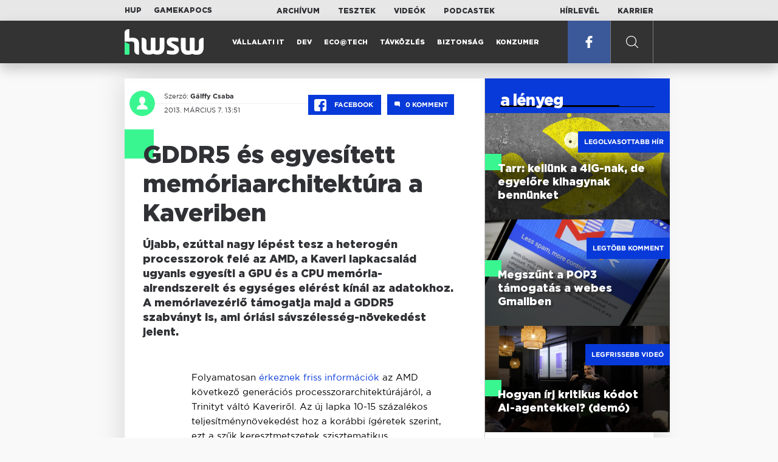

--- FILE ---
content_type: text/html; charset=UTF-8
request_url: https://www.hwsw.hu/hirek/49926/amd-kaveri-cpu-gpu-ddr3-gddr5-processzor.html
body_size: 7677
content:
<!DOCTYPE html>
<html lang="hu">

<head>

    <!-- Google Analytics -->
    <script>
        window.ga=window.ga||function(){(ga.q=ga.q||[]).push(arguments)}; ga.l=+new Date;
        ga('create', 'UA-116091-5', 'auto');
        ga('send', 'pageview');

		//window.ga = function(send, event, Videos, play, Fall) { alert(event); console.log(send, event, Videos, play, Fall) }
    </script>
    <script async src='//www.google-analytics.com/analytics.js'></script>
    <!-- End Google Analytics -->

    <meta charset="UTF-8">
    <title> GDDR5 és egyesített memóriaarchitektúra a Kaveriben - HWSW </title>
    <meta name="description" content="Újabb, ezúttal nagy lépést tesz a heterogén processzorok felé az AMD, a Kaveri lapkacsalád ugyanis egyesíti a GPU és a CPU memória-alrendszereit és egységes elérést kínál az adatokhoz. A memóriavezérlő támogatja majd a GDDR5 szabványt is, ami óriási sávszélesség-növekedést jelent." />
    <meta name="keywords" content="amd,kaveri,cpu,gpu,ddr3,gddr5,processzor">
    <link rel="apple-touch-icon" sizes="180x180" href="/apple-touch-icon.png">
    <link rel="icon" type="image/png" sizes="32x32" href="/favicon-32x32.png">
    <link rel="icon" type="image/png" sizes="16x16" href="/favicon-16x16.png">
    <link rel="manifest" href="/manifest.json">
    <link rel="mask-icon" href="/safari-pinned-tab.svg" color="#5bbad5">
    <meta name="theme-color" content="#2cd5bc">
    <meta name="viewport" content="width=device-width, initial-scale=1">
    
    <meta property="og:title" content="GDDR5 és egyesített memóriaarchitektúra a Kaveriben">
    <meta property="og:image" content="https://www.hwsw.hu/img/share-img.png">
    <meta property="og:url" content="https://www.hwsw.hu/hirek/49926/amd-kaveri-cpu-gpu-ddr3-gddr5-processzor.html">
    <meta property="og:description" content="Újabb, ezúttal nagy lépést tesz a heterogén processzorok felé az AMD, a Kaveri lapkacsalád ugyanis egyesíti a GPU és a CPU memória-alrendszereit és egységes elérést kínál az adatokhoz. A memóriavezérlő támogatja majd a GDDR5 szabványt is, ami óriási sávszélesség-növekedést jelent.">
    <meta property="og:site_name" content="HWSW">
    <meta property="og:type" content="article" />
    <meta name="csrf-token" content="Xya7ubellkyLhbqVgh0BPLXoxZNrANnNUQIoY0ll" />
    <link async rel="stylesheet" href="https://www.hwsw.hu/css/public.css?d=6_22_19_11">
        <link rel="alternate" type="text/xml" href="https://www.hwsw.hu/feed">

    
        


</head>

<body class="hirek-page">
    <header>
    <section class="top-bar">
    <div class="wrapper">
        <div class="attachments">
            <p>Mellékleteink:</p>
            <a target="_blank"  href="https://hup.hu">HUP</a>
            <a target="_blank"  href="https://www.gamekapocs.hu">Gamekapocs</a>
        </div>
        <div class="links">
            <ul>
                <li><a href="https://www.hwsw.hu/archivum">Archívum</a></li>
                <li><a href="https://www.hwsw.hu/tesztek">Tesztek</a></li>
                <li><a href="https://www.hwsw.hu/videos">Videók</a></li>
                <li><a href="https://www.hwsw.hu/podcasts">Podcastek</a></li>
            </ul>
        </div>
        <div class="links">
            <ul>
                <li><a href="https://www.hwsw.hu/newsletter">Hírlevél</a></li>
                <li><a href="https://www.hwsw.hu/karrier">Karrier</a></li>
            </ul>
        </div>
    </div>
</section>
    <nav id="desktop">
    <div class="wrapper">
        <div class="logo">
            <img src="https://www.hwsw.hu/img/icons/logo.svg" class="svg">
            <a title="HWSW Informatikai Hírmagazin" href="https://www.hwsw.hu"></a>
        </div>
        <ul class="main-menu">
            <li class="
    ">
            <a href="https://www.hwsw.hu/rovat/vallalati-it">Vállalati IT</a>
    </li>            <li class="
    ">
            <a href="https://www.hwsw.hu/rovat/dev">Dev</a>
    </li>            <li class="
    ">
            <a href="https://www.hwsw.hu/rovat/ecotech">Eco@Tech</a>
    </li>            <li class="
    ">
            <a href="https://www.hwsw.hu/rovat/tavkozles">Távközlés</a>
    </li>            <li class="
    ">
            <a href="https://www.hwsw.hu/rovat/biztonsag">Biztonság</a>
    </li>            <li class="
    ">
            <a href="https://www.hwsw.hu/rovat/konzumer">Konzumer</a>
    </li>        </ul>
        <div class="more-link">

                        <a target="_blank" class="facebook" href="https://www.facebook.com/hwswhu">
                <img src="https://www.hwsw.hu/img/icons/facebook.svg" class="svg">
            </a>

        </div>
        <div class="search-form">
            <form method="get" action="https://www.hwsw.hu/keres">
                <label id="character-counter" class="isShort">Még <span></span> karakter.</label>
                <input type="text" name="q" placeholder="Keresés...">
            </form>
        </div>
        <div class="search svg search-image"></div>

        <!-- <a class="search" href="#">
            <img src="https://www.hwsw.hu/img/icons/search-icon.svg" class="svg">
            <img src="https://www.hwsw.hu/img/icons/hamburger-close.png" class="svg">
        </a> -->
    </div>
    <div class="search-form-overlay"></div>
</nav>
    <nav id="mobile">
    <div class="wrapper">
        <div class="logo">
            <img src="https://www.hwsw.hu/img/icons/logo.svg" class="svg">
            <a title="HWSW Informatikai Hírmagazin" href="https://www.hwsw.hu"></a>
        </div>
        <span class="mobile-menu-trigger"></span>
    </div>
    <div class="mobile-dropdown-wrapper">
            <div class="search-field">
                 <form method="get" action="https://www.hwsw.hu/keres">
                    <input type="text" name="q" placeholder="Keresés...">
                    <input type="submit" value="">
                </form>
            </div>
            <ul class="mobile-main-menu">
                <li class="
    ">
            <a href="https://www.hwsw.hu/tesztek?slug=tests">Tesztek</a>
    </li>                <li class="
    ">
            <a href="https://www.hwsw.hu/videos?slug=videos">Videók</a>
    </li>                <li class="
    ">
            <a href="https://www.hwsw.hu/rovat/archive">Archívum</a>
    </li>                <li class="
    ">
            <a href="https://www.hwsw.hu/newsletter?slug=newsletter">Hírlevél</a>
    </li>                <li class="
    ">
            <a href="https://www.hwsw.hu/karrier?slug=career">Karrier</a>
    </li>
                            </ul>
            <div class="attachment-menu-title">
                Mellékleteink
            </div>
            <ul class="mobile-main-menu">
                <li><a href="https://hup.hu">HUP</a></li>
                <li><a href="https://www.gamekapocs.hu">Gamekapocs</a></li>
            </ul>


            
        </div>
</nav></header>

    
<main class=" white">
    <div class="main-wrap main-wrap-article">
        <div class="row">
            <article class="article-detail" id="article-perma" data-id="49926">

    <div class="header">
        <div class="header-inner">
            <div class="author">
                <div class="profile-pic-wrapper">
                    																					<a href="mailto:galffy.csaba@hwsw.hu">
									<div class="lazy profile-pic"
										data-src=""></div>
								</a>
													                                    </div>
                <div class="author-name">
                    <p>
                                                                        Szerző:
                                                <a href="mailto:galffy.csaba@hwsw.hu">Gálffy Csaba</a>                                                                                            </p>
                    <p class="date">
                                                2013. március  7. 13:51
                                            </p>
                </div>
            </div>

            <div class="article-info">

                <a href="https://www.facebook.com/dialog/feed?app_id=356500288162890&display=page&link=https://www.hwsw.hu/hirek/49926/amd-kaveri-cpu-gpu-ddr3-gddr5-processzor.html&redirect_uri=https://www.hwsw.hu/hirek/49926/amd-kaveri-cpu-gpu-ddr3-gddr5-processzor.html" 
                    data-layout="button_count"
                    class="facebook-share share-article-button"
                    onclick="ga('send', 'event', 'Cikkek', 'Facebook', 'GDDR5 és egyesített memóriaarchitektúra a Kaveriben', null, {nonInteraction: true});">
                    <span class="facebook-icon">
                        <img src="https://www.hwsw.hu/img/icons/facebook.svg" class="svg">
                    </span>
                    Facebook
                </a>
                                <a class="comments js-scroll-to-section-button" href="#comment_button">
                    <span class="disqus-comment-count" data-disqus-identifier="49926">0</span>
                </a>
                            </div>
        </div>
    </div>

    <div class="js-article-content">
        <h1 class="article-title"><span>GDDR5 és egyesített memóriaarchitektúra a Kaveriben</span></h1>
        <h2 class="lead">Újabb, ezúttal nagy lépést tesz a heterogén processzorok felé az AMD, a Kaveri lapkacsalád ugyanis egyesíti a GPU és a CPU memória-alrendszereit és egységes elérést kínál az adatokhoz. A memóriavezérlő támogatja majd a GDDR5 szabványt is, ami óriási sávszélesség-növekedést jelent.</h2>

                <div class="article-content-inner details ">
            <p>Folyamatosan <a href="http://www.brightsideofnews.com/news/2013/3/6/analysis-amd-kaveri-apu-and-steamroller-core-architectural-enhancements-unveiled.aspx" target="_blank">érkeznek friss információk</a> az AMD következő generációs processzorarchitektúrájáról, a Trinityt váltó Kaveriről. Az új lapka 10-15 százalékos teljesítménynövekedést hoz a korábbi ígéretek szerint, ezt a szűk keresztmetszetek szisztematikus felszámolásával és az új memória-alrendszer bevezetésével éri el a gyártó.</p>
<p><strong>Táguló szűk keresztmetszetek</strong></p>
<p>Az AMD mára meglehetősen jól ismeri a Bulldozer architektúra előnyeit és hátrányait. Az <a href="https://www.hwsw.hu/hirek/49234/amd-vishera-piledriver-fx-processzor.html" target="_blank">első javításban</a>, a Piledriver magokkal a gyártó még elsősorban az időhiány miatt kimaradt funkciókat pótolta (hard-edge órajelek) és csak a már korábban betervezett javításokat eszközölte. Ezzel szemben a Steamroller tervezésénél már a Bulldozer összes tanulságra a gyártó rendelkezésére állt, így pontosan láthatóvá vált, hogy hol érdemes a designt módosítani.</p>
<p>Az AMD által nyilvánosságra hozott változások két oldalról célozzák a gyorsulást, egyrészt hatékonyabbá válik a magokat adatokkal és utasításokkal ellátó front-end, másrészt maguk a magok is nagyobb teljesítményt kapnak, köszönhetően a szűk keresztmetszetek kibővítésének.A változások sora hosszú, számos puffer mérete nőtt meg (azonos késleltetés mellett), megjelent az XSAVEOPT utasítás támogatása és sokat gyorsult a SYSCALL/SYSRET végrehajtása.</p>
<p>Fontos változás, hogy immár a CPU-modulok mindkét integer magja saját dekódoló logikát kapott, vagyis ezután ebben nem kell osztozniuk. Ez maximális terhelésen érezhető gyorsulást hozhat, ahogy a végrehajtó egységek nem várnak erre a lépcsőre. A lebegőpontos egységet alaposan átdolgozta az AMD, a négyfokozatú futószalag háromfokozatúvá vált, ami az órajelenként végrehajtott utasításokat dobja majd meg.</p>
<p>A fejlesztők a Steamroller új eszköztárának örülhetnek, a gyártó hardveresen integrált néhány teljesítményfigyelő elemet, amellyel az alkalmazás futása a lapka szintjén figyelhető meg. Ezek nem növelik a nyers számítási teljesítményét, de használatukkal gyorsabb és hatékonyabb lehet a programkód optimalizálása, végeredményben tehát az alkalmazás teljesítménye emelkedik.</p>
<p><strong>Koherens memóriakezelés</strong></p>
<p>A Kaveri nagy ígérete, hogy végre felszámolja a CPU és a GPU teljes különválasztását és egyetlen közös memóriarendszerre fűzi fel ezeket, egyenrangú felekként. Ennél is nagyobb lépés, hogy a két részegység egységes címteret használ, egységes pointerekkel, ami látványos sebességnövekedést hozhat sok esetben. Az elválasztott, particionált memória esetében ugyanis az adatokat folyamatosan másolgatni kell a két terület között, ami sok számítási feladatnál el is tüntetni a GPU-n történő feldolgozás előnyeit.</p>
<p>A kiszivárgott információk szerint a Kaveri négycsatornás (4 x 32 bit) memóriavezérlőt alkalmaz, rendszermemóriaként pedig GDDR5 chipeket is képes használni a normál DDR3 mellett, ez utóbbiakat 2 x 64 bites konfigurációban. A GDDR5 nagy előnye, hogy jóval magasabb effektív órajelet képes elérni, ami alacsonyabb késleltetést és jóval magasabb átviteli sebességeket jelent. Ez egyrészt az adatra éhező CPU számára jelentene nagy lökést, de a sokszor szintén memóriakorlátos grafikus teljesítmény is nagyot ugorhat az új szabványú memóriák használatával. A kiszivárgó specifikációk szerint az új lapka támogatja majd a 3200 illetve 3400 MHz (effektív) órajelű GDDR5 és 2400 illetve 2500 MHz (effektív) órajelű DDR3-at, ami a Trinity DDR3-2133-as sebességéhez képest is jelentős növekedést jelent.</p>
<p style="text-align: center;"><img src="https://www.hwsw.hu/kepek/hirek/2013/03/AMD_hsa_evolution.jpg" alt="" width="600" height="450" /></p>
<table class="ad-block-mobile-table"><tbody><tr><td>
        <div class="ab-block">
            <h3 class="target-title">2026: ez a választás az IT munkaerőpiacot is megbolygatja</h3>
            Évindító adásunk tradicionálisan az IT munkaerőpiaccal kapcsolatos 2026-os prognózisainkat foglalja keretbe.
            <a href="https://www.hwsw.hu/podcast/70009/kraftie-it-informatikai-karrier-2026-munkaeropiac-joslatok-trendek-valasztas.html" title="2026: ez a választás az IT munkaerőpiacot is megbolygatja" target="_blank"></a>
        </div>
    </td></tr></tbody></table>

    <p class="ab-block">
        <span class="target-title">2026: ez a választás az IT munkaerőpiacot is megbolygatja</span>
        Évindító adásunk tradicionálisan az IT munkaerőpiaccal kapcsolatos 2026-os prognózisainkat foglalja keretbe.
        <a href="https://www.hwsw.hu/podcast/70009/kraftie-it-informatikai-karrier-2026-munkaeropiac-joslatok-trendek-valasztas.html" title="2026: ez a választás az IT munkaerőpiacot is megbolygatja" target="_blank"></a>
    </p>
<p>A GDDR5 használata érdekes kérdést vet fel, a jelenleg elérhető megmagasabb kapacitású lapkák 4 gigabitesek (512 megabájt), két lapkával számolva a négy csatornára ez 4 gigabájt rendszer+grafikus memóriát jelent, ami nem számít ma már túl soknak. Az alacsony kapacitású lapkák már korábban is okoztak problémát, iparági források szerint az <a href="https://www.hwsw.hu/hirek/48446/nvidia-kepler-gk110-gk104-k10-k20-tesla-gpgpu.html" target="_blank">NVIDIA K20</a> az eredetileg tervezett 12 gigabájt helyett azért kapott csak 6 gigabájtot, mert fizikailag képtelenség volt elhelyezni a lapkákat.</p>
<p>A Kaveri érdekes új funkciója, hogy képes PCI Express endpoint módra, vagyis elképzelhető, hogy a lapka külön bővítőkártyaként is képes lesz funkcionálni. A másik lehetőség, hogy a funkció a SeaMicro Freedom Fabric nevű interconnect-rendszere miatt vált szükségessé, a processzorokat hálózatba szervező protokoll ugyanis PCI Express-alapú, ebbe így elméletben a Kaveri is beilleszthető lehet.</p>
        </div>
    </div>

    <footer>
                        
        <div class="footer-meta">
            <div class="button-group">


                <a href="https://www.facebook.com/dialog/feed?app_id=356500288162890&display=page&link=https://www.hwsw.hu/hirek/49926/amd-kaveri-cpu-gpu-ddr3-gddr5-processzor.html&redirect_uri=https://www.hwsw.hu/hirek/49926/amd-kaveri-cpu-gpu-ddr3-gddr5-processzor.html" 
                    data-layout="button_count"
                    class="facebook-share share-article-button"
                    onclick="ga('send', 'event', 'Cikkek', 'Facebook', 'GDDR5 és egyesített memóriaarchitektúra a Kaveriben', null, {nonInteraction: true});">
                    <span class="facebook-icon">
                        <img src="https://www.hwsw.hu/img/icons/facebook.svg" class="svg">
                    </span>
                    Facebook
                </a>


                <a target="_blank" href="https://www.hwsw.hu/hiba-jelentes/49926" class="catch-error-button" rel="nofollow">
                    <span class="error-icon">
                        <img src="https://www.hwsw.hu/img/icons/error_icon.svg" class="svg">
                    </span>
                    Hibát találtam
                </a>
            </div>
            <a class="back-to-top js-back-to-top" href="#top">vissza a tetejére</a>
        </div>
        
                <div id="comment_button" class="comments-button-wrap">
            <button class="js-disqus-button button-ghost">
                <span>Hozzászólások (<span class="disqus-comment-count" data-disqus-identifier="49926">0</span>)</span>
                <img class="icon" src="https://www.hwsw.hu/img/icons/show_comments_icon.svg" alt="">
            </button>
        </div>

        <div id="disqus_thread"></div>
            </footer>

</article>            <aside class="articles">
    <section class="most-popular">
        <div class="section-title">
            <div class="title">
                <span>a lényeg</span>
            </div>
        </div>
        <article class="lazy featured-news-item-1"  data-src="https://www.hwsw.hu/./storage/uploads/460x/01nagyhalkishal.jpg"  >
        <a href="https://www.hwsw.hu/hirek/70041/tarr-kabelteve-internet-szolgaltatas-fuggetlen-teve-telekom-4ig-akvizicio-dimop-hvg-interju.html" title="Tarr: kellünk a 4iG-nak, de egyelőre kihagynak bennünket" class="article-link"
         onclick="ga('send', 'event', 'Cikkek', 'Legolvasottabb', 'Tarr: kellünk a 4iG-nak, de egyelőre kihagynak bennünket', null, '');" >
            <div class="header">
                        <span class="label">Legolvasottabb hír</span>                    </div>
        <div class="content">
                        <h4>
                <span>Tarr: kellünk a 4iG-nak, de egyelőre kihagynak bennünket</span>
            </h4>
        </div>
    </a>

</article>
        <article class="lazy featured-news-item-1"  data-src="https://www.hwsw.hu/./storage/uploads/460x/01gmailify.jpg"  >
        <a href="https://www.hwsw.hu/hirek/70023/gmail-google-pop3-tamogatas-email-level-gmailify.html" title="Megszűnt a POP3 támogatás a webes Gmailben" class="article-link"
         onclick="ga('send', 'event', 'Cikkek', 'Legtöbb komment', 'Megszűnt a POP3 támogatás a webes Gmailben', null, '');" >
            <div class="header">
                        <span class="label">Legtöbb komment</span>                    </div>
        <div class="content">
                        <h4>
                <span>Megszűnt a POP3 támogatás a webes Gmailben</span>
            </h4>
        </div>
    </a>

</article>
                    <article class="lazy featured-news-item-1"  data-src="https://www.hwsw.hu/./storage/uploads/460x/01ai-engineering-demoday-domi.jpg"   data-src="https://i.ytimg.com/vi/R1IxXt1QUto/maxresdefault.jpg" >
        <a href="https://www.hwsw.hu/video/227/ai-agent-coding-kraftie-engineering-demoday.html" title="Hogyan írj kritikus kódot AI-agentekkel? (demó)" class="article-link"
         onclick="ga('send', 'event', 'Cikkek', 'Videó', 'Hogyan írj kritikus kódot AI-agentekkel? (demó)', null, '');" >
            <div class="header">
                        <span class="label">Legfrissebb videó</span>                    </div>
        <div class="content">
                        <h4>
                <span>Hogyan írj kritikus kódot AI-agentekkel? (demó)</span>
            </h4>
        </div>
    </a>

</article>
            </section>
    </aside>
        </div>
    </div>

    <section class="from-homepage">
    <div class="section-title">
        <div class="title"><span>a címlapról</span></div>
    </div>
            <section class="hero-news">

    <div class="col">
        <article class="lazy featured-news-item-2"
 data-src="https://www.hwsw.hu/./storage/uploads/921x/01pete_lau_oneplus.jpg" >
            <a href="https://www.hwsw.hu/hirek/70053/oneplus-ceo-tajvan-munkavallalo-toborzas-kina-elfogatoparancs.html" title="Elfogatóparancsot adott ki Tajvan a OnePlus vezérigazgatójára" id="article_show" class="article-link" onclick="ga('send', 'event', 'Cikkek', 'Cikkajánló 1', 'Elfogatóparancsot adott ki Tajvan a OnePlus vezérigazgatójára', null, '');">
            <div class="overlay"></div>
        <div class="header">
            <div class="header-inner">
                <div class="article-info">
                                        <span class="comments disqus-comment-count"  data-disqus-identifier="70053">2</span>
                                    </div>
            </div>
        </div>
        <div class="content">
            
            <h4>
                <span>Elfogatóparancsot adott ki Tajvan a OnePlus vezérigazgatójára</span>
            </h4>
            <div class="featured-lead">
                <p class="lead">A v&aacute;d illeg&aacute;lis munkaerőtoborz&aacute;s K&iacute;na fel&eacute;.</p>
            </div>
        </div>
    </a>
</article>
    </div>

    <div class="col">
        <article class="lazy featured-news-item-1"
 data-src="https://www.hwsw.hu/kepek/hirek/2026/01/ai-engineering-demoday-domi.jpg"  data-src="https://i.ytimg.com/vi/R1IxXt1QUto/maxresdefault.jpg" >
        <a href="https://www.hwsw.hu/video/227/ai-agent-coding-kraftie-engineering-demoday.html" title="Hogyan írj kritikus kódot AI-agentekkel? (demó)" class="article-link"
         onclick="ga('send', 'event', 'Cikkek', 'Cikkajánló 2', 'Hogyan írj kritikus kódot AI-agentekkel? (demó)', null, '');" >
            <div class="header">
                            <span class="video-link" >VIDEÓ</span>
                    </div>
        <div class="content">
                        <h4>
                <span>Hogyan írj kritikus kódot AI-agentekkel? (demó)</span>
            </h4>
        </div>
    </a>

</article>
        <article class="lazy featured-news-item-1"
 data-src="https://www.hwsw.hu/./storage/uploads/460x/01appleintsiri.jpg" >
        <a href="https://www.hwsw.hu/hirek/70048/google-apple-gemini-partnerseg-siri-egyuttmukodes-bejelentes-appleintelligence.html" title="Többről szólhat a Google és az Apple barátsága" class="article-link"
         onclick="ga('send', 'event', 'Cikkek', 'Cikkajánló 3', 'Többről szólhat a Google és az Apple barátsága', null, '');" >
            <div class="header">
                        <span class="disqus-comment-count"  data-disqus-identifier="70048">0</span>                    </div>
        <div class="content">
                        <h4>
                <span>Többről szólhat a Google és az Apple barátsága</span>
            </h4>
        </div>
    </a>

</article>
    </div>
</section>
    
    <div class="mobile-hidden">
                    <div class="recommend-articles desktop">
            <article class="lazy featured-news-item-1"  data-src="https://www.hwsw.hu/./storage/uploads/460x/01perplexmokuska.jpg"  >
        <a href="https://www.hwsw.hu/hirek/70055/perplexity-pro-elofizetes-korlatozas.html" title="Nem tudnak képet generálni a Perplexity Pro előfizetők" class="article-link"
        >
            <div class="header">
                        <span class="disqus-comment-count"  data-disqus-identifier="70055">0</span>                    </div>
        <div class="content">
                        <h4>
                <span>Nem tudnak képet generálni a Perplexity Pro előfizetők</span>
            </h4>
        </div>
    </a>

</article>
        <article class="lazy featured-news-item-1"  data-src="https://www.hwsw.hu/./storage/uploads/460x/01powerplant.jpg"  >
        <a href="https://www.hwsw.hu/hirek/70052/lengyelorszag-energiaellatas-kibertamadas-december-2025.html" title="Sikertelen volt a lengyel energiaellátást célzó kibertámadás" class="article-link"
        >
            <div class="header">
                        <span class="disqus-comment-count"  data-disqus-identifier="70052">0</span>                    </div>
        <div class="content">
                        <h4>
                <span>Sikertelen volt a lengyel energiaellátást célzó kibertámadás</span>
            </h4>
        </div>
    </a>

</article>
        <article class="lazy featured-news-item-1"  data-src="https://www.hwsw.hu/./storage/uploads/460x/01metaverse_pixel.jpg"  >
        <a href="https://www.hwsw.hu/hirek/70051/meta-metaverzum-metaverse-leepites-divizio-letszamcsokkentes-vr-ar.html" title="Jön az újabb leépítés a metaverzum fejlesztési részlegénél" class="article-link"
        >
            <div class="header">
                        <span class="disqus-comment-count"  data-disqus-identifier="70051">3</span>                    </div>
        <div class="content">
                        <h4>
                <span>Jön az újabb leépítés a metaverzum fejlesztési részlegénél</span>
            </h4>
        </div>
    </a>

</article>
        </div>
<div class="recommend-articles mobile">
            <article class="news-item" id="cikk70055">
                <a href="https://www.hwsw.hu/hirek/70055/perplexity-pro-elofizetes-korlatozas.html" title="Nem tudnak képet generálni a Perplexity Pro előfizetők">
                                    <div class="lazy featured-image" data-src="https://www.hwsw.hu/./storage/uploads/250x175/01perplexmokuska.jpg"></div>
                    </a>
    <div class="news-info">
        <div class="header">
                            <p class="category">ERROR</p>
                                        <span class="disqus-comment-count" data-disqus-identifier="70055">0</span>
                    </div>
        <div class="news-content">
            <h4>
                                                <a href="https://www.hwsw.hu/hirek/70055/perplexity-pro-elofizetes-korlatozas.html">Nem tudnak képet generálni a Perplexity Pro előfizetők</a>
                            
            </h4>
            <!-- Dynamic heading tag close END -->
            <p class="date">2026. január 14. 10:15</p>

                                                <span class="lead">A Perplexity egyesek sz&aacute;m&aacute;ra letiltotta a k&eacute;pgener&aacute;l&aacute;s lehetős&eacute;g&eacute;t r&eacute;gi&oacute;s korl&aacute;toz&aacute;sra hivatkozva, de a jelek szerint az a bizonyos r&eacute;gi&oacute; az eg&eacute;sz vil&aacute;got jelenti.</span>
                                    </div>
    </div>
</article>
        <article class="news-item" id="cikk70052">
                <a href="https://www.hwsw.hu/hirek/70052/lengyelorszag-energiaellatas-kibertamadas-december-2025.html" title="Sikertelen volt a lengyel energiaellátást célzó kibertámadás">
                                    <div class="lazy featured-image" data-src="https://www.hwsw.hu/./storage/uploads/250x175/01powerplant.jpg"></div>
                    </a>
    <div class="news-info">
        <div class="header">
                            <p class="category">ATTACK</p>
                                        <span class="disqus-comment-count" data-disqus-identifier="70052">0</span>
                    </div>
        <div class="news-content">
            <h4>
                                                <a href="https://www.hwsw.hu/hirek/70052/lengyelorszag-energiaellatas-kibertamadas-december-2025.html">Sikertelen volt a lengyel energiaellátást célzó kibertámadás</a>
                            
            </h4>
            <!-- Dynamic heading tag close END -->
            <p class="date">2026. január 13. 14:26</p>

                                                <span class="lead">A t&aacute;mad&oacute;k egy kor&aacute;bbit&oacute;l elt&eacute;rő taktik&aacute;t alkalmaztak az energiaell&aacute;t&aacute;si rendszer ellen.</span>
                                    </div>
    </div>
</article>
        <article class="news-item" id="cikk70051">
                <a href="https://www.hwsw.hu/hirek/70051/meta-metaverzum-metaverse-leepites-divizio-letszamcsokkentes-vr-ar.html" title="Jön az újabb leépítés a metaverzum fejlesztési részlegénél">
                                    <div class="lazy featured-image" data-src="https://www.hwsw.hu/./storage/uploads/250x175/01metaverse_pixel.jpg"></div>
                    </a>
    <div class="news-info">
        <div class="header">
                            <p class="category">meta</p>
                                        <span class="disqus-comment-count" data-disqus-identifier="70051">3</span>
                    </div>
        <div class="news-content">
            <h4>
                                                <a href="https://www.hwsw.hu/hirek/70051/meta-metaverzum-metaverse-leepites-divizio-letszamcsokkentes-vr-ar.html">Jön az újabb leépítés a metaverzum fejlesztési részlegénél</a>
                            
            </h4>
            <!-- Dynamic heading tag close END -->
            <p class="date">2026. január 13. 13:03</p>

                                                <span class="lead">A k&ouml;vetkező le&eacute;p&iacute;t&eacute;si hull&aacute;m a 15 ezer dolgoz&oacute; nagyj&aacute;b&oacute;l 10%-&aacute;t &eacute;rintheti majd.</span>
                                    </div>
    </div>
</article>
        </div>            </div>
</section>
    <section class="site-footer">

    <div class="footer-navigation">
    <ul>
        <li><a href="https://www.hwsw.hu/oldal/impresszum">impresszum</a></li>
        <li><a href="mailto:bole.gyorgy@hwsw.hu?subject=Médiaajánlat">médiaajánlat</a></li>
        <li><a href="https://www.hwsw.hu/oldal/etikai-kodex">etikai kódex</a></li>
        <li><a href="https://www.hwsw.hu/oldal/hozzaszolasi-szabalyzat">hozzászólási szabályzat</a></li>
        <li><a href="https://www.hwsw.hu/oldal/adatvedelem">adatvédelem</a></li>
        <li><a href="https://www.hwsw.hu/oldal/rolunk">about us</a></li>
    </ul>
</div>
</section>
</main>
    </div>
    <script>
        var cookie_settings = {
            url: 'https://www.hwsw.hu/oldal/adatvedelem',
            text: 'A weboldalunkon cookie-kat használunk, hogy a legjobb felhasználói élményt nyújthassuk.',
        }
        var disqus_settings = {
            shortname: 'hwsw',
            publicKey: 'CeBoe6ueixxIMCGIShv9PnGBtFePWZ0DXsjFqgkwe62Cn65GEROteFA2CdRZuUtQ',
        }
    </script>

    <script async src="https://www.hwsw.hu/js/public.js?d=6_22_19_11"></script>
    <script>document.body.className += ' fade-out';</script>

</body>
</html>

    <script>
    var disqus_config = function () {
    shortname = 'hwsw';
    this.page.url = "https://www.hwsw.hu/hirek/49926/amd-kaveri-cpu-gpu-ddr3-gddr5-processzor.html";
    this.page.identifier = "49926";
    this.page.title = "GDDR5 és egyesített memóriaarchitektúra a Kaveriben";
};
</script>

</body>

</html>

--- FILE ---
content_type: text/html; charset=UTF-8
request_url: https://www.hwsw.hu/hirek/49926/amd-kaveri-cpu-gpu-ddr3-gddr5-processzor.html
body_size: 8425
content:
<!DOCTYPE html>
<html lang="hu">

<head>

    <!-- Google Analytics -->
    <script>
        window.ga=window.ga||function(){(ga.q=ga.q||[]).push(arguments)}; ga.l=+new Date;
        ga('create', 'UA-116091-5', 'auto');
        ga('send', 'pageview');

		//window.ga = function(send, event, Videos, play, Fall) { alert(event); console.log(send, event, Videos, play, Fall) }
    </script>
    <script async src='//www.google-analytics.com/analytics.js'></script>
    <!-- End Google Analytics -->

    <meta charset="UTF-8">
    <title> GDDR5 és egyesített memóriaarchitektúra a Kaveriben - HWSW </title>
    <meta name="description" content="Újabb, ezúttal nagy lépést tesz a heterogén processzorok felé az AMD, a Kaveri lapkacsalád ugyanis egyesíti a GPU és a CPU memória-alrendszereit és egységes elérést kínál az adatokhoz. A memóriavezérlő támogatja majd a GDDR5 szabványt is, ami óriási sávszélesség-növekedést jelent." />
    <meta name="keywords" content="amd,kaveri,cpu,gpu,ddr3,gddr5,processzor">
    <link rel="apple-touch-icon" sizes="180x180" href="/apple-touch-icon.png">
    <link rel="icon" type="image/png" sizes="32x32" href="/favicon-32x32.png">
    <link rel="icon" type="image/png" sizes="16x16" href="/favicon-16x16.png">
    <link rel="manifest" href="/manifest.json">
    <link rel="mask-icon" href="/safari-pinned-tab.svg" color="#5bbad5">
    <meta name="theme-color" content="#2cd5bc">
    <meta name="viewport" content="width=device-width, initial-scale=1">
    
    <meta property="og:title" content="GDDR5 és egyesített memóriaarchitektúra a Kaveriben">
    <meta property="og:image" content="https://www.hwsw.hu/img/share-img.png">
    <meta property="og:url" content="https://www.hwsw.hu/hirek/49926/amd-kaveri-cpu-gpu-ddr3-gddr5-processzor.html">
    <meta property="og:description" content="Újabb, ezúttal nagy lépést tesz a heterogén processzorok felé az AMD, a Kaveri lapkacsalád ugyanis egyesíti a GPU és a CPU memória-alrendszereit és egységes elérést kínál az adatokhoz. A memóriavezérlő támogatja majd a GDDR5 szabványt is, ami óriási sávszélesség-növekedést jelent.">
    <meta property="og:site_name" content="HWSW">
    <meta property="og:type" content="article" />
    <meta name="csrf-token" content="Xya7ubellkyLhbqVgh0BPLXoxZNrANnNUQIoY0ll" />
    <link async rel="stylesheet" href="https://www.hwsw.hu/css/public.css?d=6_22_19_11">
        <link rel="alternate" type="text/xml" href="https://www.hwsw.hu/feed">

    
        


</head>

<body class="hirek-page">
    <header>
    <section class="top-bar">
    <div class="wrapper">
        <div class="attachments">
            <p>Mellékleteink:</p>
            <a target="_blank"  href="https://hup.hu">HUP</a>
            <a target="_blank"  href="https://www.gamekapocs.hu">Gamekapocs</a>
        </div>
        <div class="links">
            <ul>
                <li><a href="https://www.hwsw.hu/archivum">Archívum</a></li>
                <li><a href="https://www.hwsw.hu/tesztek">Tesztek</a></li>
                <li><a href="https://www.hwsw.hu/videos">Videók</a></li>
                <li><a href="https://www.hwsw.hu/podcasts">Podcastek</a></li>
            </ul>
        </div>
        <div class="links">
            <ul>
                <li><a href="https://www.hwsw.hu/newsletter">Hírlevél</a></li>
                <li><a href="https://www.hwsw.hu/karrier">Karrier</a></li>
            </ul>
        </div>
    </div>
</section>
    <nav id="desktop">
    <div class="wrapper">
        <div class="logo">
            <img src="https://www.hwsw.hu/img/icons/logo.svg" class="svg">
            <a title="HWSW Informatikai Hírmagazin" href="https://www.hwsw.hu"></a>
        </div>
        <ul class="main-menu">
            <li class="
    ">
            <a href="https://www.hwsw.hu/rovat/vallalati-it">Vállalati IT</a>
    </li>            <li class="
    ">
            <a href="https://www.hwsw.hu/rovat/dev">Dev</a>
    </li>            <li class="
    ">
            <a href="https://www.hwsw.hu/rovat/ecotech">Eco@Tech</a>
    </li>            <li class="
    ">
            <a href="https://www.hwsw.hu/rovat/tavkozles">Távközlés</a>
    </li>            <li class="
    ">
            <a href="https://www.hwsw.hu/rovat/biztonsag">Biztonság</a>
    </li>            <li class="
    ">
            <a href="https://www.hwsw.hu/rovat/konzumer">Konzumer</a>
    </li>        </ul>
        <div class="more-link">

                        <a target="_blank" class="facebook" href="https://www.facebook.com/hwswhu">
                <img src="https://www.hwsw.hu/img/icons/facebook.svg" class="svg">
            </a>

        </div>
        <div class="search-form">
            <form method="get" action="https://www.hwsw.hu/keres">
                <label id="character-counter" class="isShort">Még <span></span> karakter.</label>
                <input type="text" name="q" placeholder="Keresés...">
            </form>
        </div>
        <div class="search svg search-image"></div>

        <!-- <a class="search" href="#">
            <img src="https://www.hwsw.hu/img/icons/search-icon.svg" class="svg">
            <img src="https://www.hwsw.hu/img/icons/hamburger-close.png" class="svg">
        </a> -->
    </div>
    <div class="search-form-overlay"></div>
</nav>
    <nav id="mobile">
    <div class="wrapper">
        <div class="logo">
            <img src="https://www.hwsw.hu/img/icons/logo.svg" class="svg">
            <a title="HWSW Informatikai Hírmagazin" href="https://www.hwsw.hu"></a>
        </div>
        <span class="mobile-menu-trigger"></span>
    </div>
    <div class="mobile-dropdown-wrapper">
            <div class="search-field">
                 <form method="get" action="https://www.hwsw.hu/keres">
                    <input type="text" name="q" placeholder="Keresés...">
                    <input type="submit" value="">
                </form>
            </div>
            <ul class="mobile-main-menu">
                <li class="
    ">
            <a href="https://www.hwsw.hu/tesztek?slug=tests">Tesztek</a>
    </li>                <li class="
    ">
            <a href="https://www.hwsw.hu/videos?slug=videos">Videók</a>
    </li>                <li class="
    ">
            <a href="https://www.hwsw.hu/rovat/archive">Archívum</a>
    </li>                <li class="
    ">
            <a href="https://www.hwsw.hu/newsletter?slug=newsletter">Hírlevél</a>
    </li>                <li class="
    ">
            <a href="https://www.hwsw.hu/karrier?slug=career">Karrier</a>
    </li>
                            </ul>
            <div class="attachment-menu-title">
                Mellékleteink
            </div>
            <ul class="mobile-main-menu">
                <li><a href="https://hup.hu">HUP</a></li>
                <li><a href="https://www.gamekapocs.hu">Gamekapocs</a></li>
            </ul>


            
        </div>
</nav></header>

    
<main class=" white">
    <div class="main-wrap main-wrap-article">
        <div class="row">
            <article class="article-detail" id="article-perma" data-id="49926">

    <div class="header">
        <div class="header-inner">
            <div class="author">
                <div class="profile-pic-wrapper">
                    																					<a href="mailto:galffy.csaba@hwsw.hu">
									<div class="lazy profile-pic"
										data-src=""></div>
								</a>
													                                    </div>
                <div class="author-name">
                    <p>
                                                                        Szerző:
                                                <a href="mailto:galffy.csaba@hwsw.hu">Gálffy Csaba</a>                                                                                            </p>
                    <p class="date">
                                                2013. március  7. 13:51
                                            </p>
                </div>
            </div>

            <div class="article-info">

                <a href="https://www.facebook.com/dialog/feed?app_id=356500288162890&display=page&link=https://www.hwsw.hu/hirek/49926/amd-kaveri-cpu-gpu-ddr3-gddr5-processzor.html&redirect_uri=https://www.hwsw.hu/hirek/49926/amd-kaveri-cpu-gpu-ddr3-gddr5-processzor.html" 
                    data-layout="button_count"
                    class="facebook-share share-article-button"
                    onclick="ga('send', 'event', 'Cikkek', 'Facebook', 'GDDR5 és egyesített memóriaarchitektúra a Kaveriben', null, {nonInteraction: true});">
                    <span class="facebook-icon">
                        <img src="https://www.hwsw.hu/img/icons/facebook.svg" class="svg">
                    </span>
                    Facebook
                </a>
                                <a class="comments js-scroll-to-section-button" href="#comment_button">
                    <span class="disqus-comment-count" data-disqus-identifier="49926">0</span>
                </a>
                            </div>
        </div>
    </div>

    <div class="js-article-content">
        <h1 class="article-title"><span>GDDR5 és egyesített memóriaarchitektúra a Kaveriben</span></h1>
        <h2 class="lead">Újabb, ezúttal nagy lépést tesz a heterogén processzorok felé az AMD, a Kaveri lapkacsalád ugyanis egyesíti a GPU és a CPU memória-alrendszereit és egységes elérést kínál az adatokhoz. A memóriavezérlő támogatja majd a GDDR5 szabványt is, ami óriási sávszélesség-növekedést jelent.</h2>

                <div class="article-content-inner details ">
            <p>Folyamatosan <a href="http://www.brightsideofnews.com/news/2013/3/6/analysis-amd-kaveri-apu-and-steamroller-core-architectural-enhancements-unveiled.aspx" target="_blank">érkeznek friss információk</a> az AMD következő generációs processzorarchitektúrájáról, a Trinityt váltó Kaveriről. Az új lapka 10-15 százalékos teljesítménynövekedést hoz a korábbi ígéretek szerint, ezt a szűk keresztmetszetek szisztematikus felszámolásával és az új memória-alrendszer bevezetésével éri el a gyártó.</p>
<p><strong>Táguló szűk keresztmetszetek</strong></p>
<p>Az AMD mára meglehetősen jól ismeri a Bulldozer architektúra előnyeit és hátrányait. Az <a href="https://www.hwsw.hu/hirek/49234/amd-vishera-piledriver-fx-processzor.html" target="_blank">első javításban</a>, a Piledriver magokkal a gyártó még elsősorban az időhiány miatt kimaradt funkciókat pótolta (hard-edge órajelek) és csak a már korábban betervezett javításokat eszközölte. Ezzel szemben a Steamroller tervezésénél már a Bulldozer összes tanulságra a gyártó rendelkezésére állt, így pontosan láthatóvá vált, hogy hol érdemes a designt módosítani.</p>
<p>Az AMD által nyilvánosságra hozott változások két oldalról célozzák a gyorsulást, egyrészt hatékonyabbá válik a magokat adatokkal és utasításokkal ellátó front-end, másrészt maguk a magok is nagyobb teljesítményt kapnak, köszönhetően a szűk keresztmetszetek kibővítésének.A változások sora hosszú, számos puffer mérete nőtt meg (azonos késleltetés mellett), megjelent az XSAVEOPT utasítás támogatása és sokat gyorsult a SYSCALL/SYSRET végrehajtása.</p>
<p>Fontos változás, hogy immár a CPU-modulok mindkét integer magja saját dekódoló logikát kapott, vagyis ezután ebben nem kell osztozniuk. Ez maximális terhelésen érezhető gyorsulást hozhat, ahogy a végrehajtó egységek nem várnak erre a lépcsőre. A lebegőpontos egységet alaposan átdolgozta az AMD, a négyfokozatú futószalag háromfokozatúvá vált, ami az órajelenként végrehajtott utasításokat dobja majd meg.</p>
<p>A fejlesztők a Steamroller új eszköztárának örülhetnek, a gyártó hardveresen integrált néhány teljesítményfigyelő elemet, amellyel az alkalmazás futása a lapka szintjén figyelhető meg. Ezek nem növelik a nyers számítási teljesítményét, de használatukkal gyorsabb és hatékonyabb lehet a programkód optimalizálása, végeredményben tehát az alkalmazás teljesítménye emelkedik.</p>
<p><strong>Koherens memóriakezelés</strong></p>
<p>A Kaveri nagy ígérete, hogy végre felszámolja a CPU és a GPU teljes különválasztását és egyetlen közös memóriarendszerre fűzi fel ezeket, egyenrangú felekként. Ennél is nagyobb lépés, hogy a két részegység egységes címteret használ, egységes pointerekkel, ami látványos sebességnövekedést hozhat sok esetben. Az elválasztott, particionált memória esetében ugyanis az adatokat folyamatosan másolgatni kell a két terület között, ami sok számítási feladatnál el is tüntetni a GPU-n történő feldolgozás előnyeit.</p>
<p>A kiszivárgott információk szerint a Kaveri négycsatornás (4 x 32 bit) memóriavezérlőt alkalmaz, rendszermemóriaként pedig GDDR5 chipeket is képes használni a normál DDR3 mellett, ez utóbbiakat 2 x 64 bites konfigurációban. A GDDR5 nagy előnye, hogy jóval magasabb effektív órajelet képes elérni, ami alacsonyabb késleltetést és jóval magasabb átviteli sebességeket jelent. Ez egyrészt az adatra éhező CPU számára jelentene nagy lökést, de a sokszor szintén memóriakorlátos grafikus teljesítmény is nagyot ugorhat az új szabványú memóriák használatával. A kiszivárgó specifikációk szerint az új lapka támogatja majd a 3200 illetve 3400 MHz (effektív) órajelű GDDR5 és 2400 illetve 2500 MHz (effektív) órajelű DDR3-at, ami a Trinity DDR3-2133-as sebességéhez képest is jelentős növekedést jelent.</p>
<p style="text-align: center;"><img src="https://www.hwsw.hu/kepek/hirek/2013/03/AMD_hsa_evolution.jpg" alt="" width="600" height="450" /></p>
<table class="ad-block-mobile-table"><tbody><tr><td>
        <div class="ab-block">
            <h3 class="target-title">2026: ez a választás az IT munkaerőpiacot is megbolygatja</h3>
            Évindító adásunk tradicionálisan az IT munkaerőpiaccal kapcsolatos 2026-os prognózisainkat foglalja keretbe.
            <a href="https://www.hwsw.hu/podcast/70009/kraftie-it-informatikai-karrier-2026-munkaeropiac-joslatok-trendek-valasztas.html" title="2026: ez a választás az IT munkaerőpiacot is megbolygatja" target="_blank"></a>
        </div>
    </td></tr></tbody></table>

    <p class="ab-block">
        <span class="target-title">2026: ez a választás az IT munkaerőpiacot is megbolygatja</span>
        Évindító adásunk tradicionálisan az IT munkaerőpiaccal kapcsolatos 2026-os prognózisainkat foglalja keretbe.
        <a href="https://www.hwsw.hu/podcast/70009/kraftie-it-informatikai-karrier-2026-munkaeropiac-joslatok-trendek-valasztas.html" title="2026: ez a választás az IT munkaerőpiacot is megbolygatja" target="_blank"></a>
    </p>
<p>A GDDR5 használata érdekes kérdést vet fel, a jelenleg elérhető megmagasabb kapacitású lapkák 4 gigabitesek (512 megabájt), két lapkával számolva a négy csatornára ez 4 gigabájt rendszer+grafikus memóriát jelent, ami nem számít ma már túl soknak. Az alacsony kapacitású lapkák már korábban is okoztak problémát, iparági források szerint az <a href="https://www.hwsw.hu/hirek/48446/nvidia-kepler-gk110-gk104-k10-k20-tesla-gpgpu.html" target="_blank">NVIDIA K20</a> az eredetileg tervezett 12 gigabájt helyett azért kapott csak 6 gigabájtot, mert fizikailag képtelenség volt elhelyezni a lapkákat.</p>
<p>A Kaveri érdekes új funkciója, hogy képes PCI Express endpoint módra, vagyis elképzelhető, hogy a lapka külön bővítőkártyaként is képes lesz funkcionálni. A másik lehetőség, hogy a funkció a SeaMicro Freedom Fabric nevű interconnect-rendszere miatt vált szükségessé, a processzorokat hálózatba szervező protokoll ugyanis PCI Express-alapú, ebbe így elméletben a Kaveri is beilleszthető lehet.</p>
        </div>
    </div>

    <footer>
                        
        <div class="footer-meta">
            <div class="button-group">


                <a href="https://www.facebook.com/dialog/feed?app_id=356500288162890&display=page&link=https://www.hwsw.hu/hirek/49926/amd-kaveri-cpu-gpu-ddr3-gddr5-processzor.html&redirect_uri=https://www.hwsw.hu/hirek/49926/amd-kaveri-cpu-gpu-ddr3-gddr5-processzor.html" 
                    data-layout="button_count"
                    class="facebook-share share-article-button"
                    onclick="ga('send', 'event', 'Cikkek', 'Facebook', 'GDDR5 és egyesített memóriaarchitektúra a Kaveriben', null, {nonInteraction: true});">
                    <span class="facebook-icon">
                        <img src="https://www.hwsw.hu/img/icons/facebook.svg" class="svg">
                    </span>
                    Facebook
                </a>


                <a target="_blank" href="https://www.hwsw.hu/hiba-jelentes/49926" class="catch-error-button" rel="nofollow">
                    <span class="error-icon">
                        <img src="https://www.hwsw.hu/img/icons/error_icon.svg" class="svg">
                    </span>
                    Hibát találtam
                </a>
            </div>
            <a class="back-to-top js-back-to-top" href="#top">vissza a tetejére</a>
        </div>
        
                <div id="comment_button" class="comments-button-wrap">
            <button class="js-disqus-button button-ghost">
                <span>Hozzászólások (<span class="disqus-comment-count" data-disqus-identifier="49926">0</span>)</span>
                <img class="icon" src="https://www.hwsw.hu/img/icons/show_comments_icon.svg" alt="">
            </button>
        </div>

        <div id="disqus_thread"></div>
            </footer>

</article>            <aside class="articles">
    <section class="most-popular">
        <div class="section-title">
            <div class="title">
                <span>a lényeg</span>
            </div>
        </div>
        <article class="lazy featured-news-item-1"  data-src="https://www.hwsw.hu/./storage/uploads/460x/01nagyhalkishal.jpg"  >
        <a href="https://www.hwsw.hu/hirek/70041/tarr-kabelteve-internet-szolgaltatas-fuggetlen-teve-telekom-4ig-akvizicio-dimop-hvg-interju.html" title="Tarr: kellünk a 4iG-nak, de egyelőre kihagynak bennünket" class="article-link"
         onclick="ga('send', 'event', 'Cikkek', 'Legolvasottabb', 'Tarr: kellünk a 4iG-nak, de egyelőre kihagynak bennünket', null, '');" >
            <div class="header">
                        <span class="label">Legolvasottabb hír</span>                    </div>
        <div class="content">
                        <h4>
                <span>Tarr: kellünk a 4iG-nak, de egyelőre kihagynak bennünket</span>
            </h4>
        </div>
    </a>

</article>
        <article class="lazy featured-news-item-1"  data-src="https://www.hwsw.hu/./storage/uploads/460x/01gmailify.jpg"  >
        <a href="https://www.hwsw.hu/hirek/70023/gmail-google-pop3-tamogatas-email-level-gmailify.html" title="Megszűnt a POP3 támogatás a webes Gmailben" class="article-link"
         onclick="ga('send', 'event', 'Cikkek', 'Legtöbb komment', 'Megszűnt a POP3 támogatás a webes Gmailben', null, '');" >
            <div class="header">
                        <span class="label">Legtöbb komment</span>                    </div>
        <div class="content">
                        <h4>
                <span>Megszűnt a POP3 támogatás a webes Gmailben</span>
            </h4>
        </div>
    </a>

</article>
                    <article class="lazy featured-news-item-1"  data-src="https://www.hwsw.hu/./storage/uploads/460x/01ai-engineering-demoday-domi.jpg"   data-src="https://i.ytimg.com/vi/R1IxXt1QUto/maxresdefault.jpg" >
        <a href="https://www.hwsw.hu/video/227/ai-agent-coding-kraftie-engineering-demoday.html" title="Hogyan írj kritikus kódot AI-agentekkel? (demó)" class="article-link"
         onclick="ga('send', 'event', 'Cikkek', 'Videó', 'Hogyan írj kritikus kódot AI-agentekkel? (demó)', null, '');" >
            <div class="header">
                        <span class="label">Legfrissebb videó</span>                    </div>
        <div class="content">
                        <h4>
                <span>Hogyan írj kritikus kódot AI-agentekkel? (demó)</span>
            </h4>
        </div>
    </a>

</article>
            </section>
    </aside>
        </div>
    </div>

    <section class="from-homepage">
    <div class="section-title">
        <div class="title"><span>a címlapról</span></div>
    </div>
            <section class="hero-news">

    <div class="col">
        <article class="lazy featured-news-item-2"
 data-src="https://www.hwsw.hu/./storage/uploads/921x/01pete_lau_oneplus.jpg" >
            <a href="https://www.hwsw.hu/hirek/70053/oneplus-ceo-tajvan-munkavallalo-toborzas-kina-elfogatoparancs.html" title="Elfogatóparancsot adott ki Tajvan a OnePlus vezérigazgatójára" id="article_show" class="article-link" onclick="ga('send', 'event', 'Cikkek', 'Cikkajánló 1', 'Elfogatóparancsot adott ki Tajvan a OnePlus vezérigazgatójára', null, '');">
            <div class="overlay"></div>
        <div class="header">
            <div class="header-inner">
                <div class="article-info">
                                        <span class="comments disqus-comment-count"  data-disqus-identifier="70053">2</span>
                                    </div>
            </div>
        </div>
        <div class="content">
            
            <h4>
                <span>Elfogatóparancsot adott ki Tajvan a OnePlus vezérigazgatójára</span>
            </h4>
            <div class="featured-lead">
                <p class="lead">A v&aacute;d illeg&aacute;lis munkaerőtoborz&aacute;s K&iacute;na fel&eacute;.</p>
            </div>
        </div>
    </a>
</article>
    </div>

    <div class="col">
        <article class="lazy featured-news-item-1"
 data-src="https://www.hwsw.hu/kepek/hirek/2026/01/ai-engineering-demoday-domi.jpg"  data-src="https://i.ytimg.com/vi/R1IxXt1QUto/maxresdefault.jpg" >
        <a href="https://www.hwsw.hu/video/227/ai-agent-coding-kraftie-engineering-demoday.html" title="Hogyan írj kritikus kódot AI-agentekkel? (demó)" class="article-link"
         onclick="ga('send', 'event', 'Cikkek', 'Cikkajánló 2', 'Hogyan írj kritikus kódot AI-agentekkel? (demó)', null, '');" >
            <div class="header">
                            <span class="video-link" >VIDEÓ</span>
                    </div>
        <div class="content">
                        <h4>
                <span>Hogyan írj kritikus kódot AI-agentekkel? (demó)</span>
            </h4>
        </div>
    </a>

</article>
        <article class="lazy featured-news-item-1"
 data-src="https://www.hwsw.hu/./storage/uploads/460x/01appleintsiri.jpg" >
        <a href="https://www.hwsw.hu/hirek/70048/google-apple-gemini-partnerseg-siri-egyuttmukodes-bejelentes-appleintelligence.html" title="Többről szólhat a Google és az Apple barátsága" class="article-link"
         onclick="ga('send', 'event', 'Cikkek', 'Cikkajánló 3', 'Többről szólhat a Google és az Apple barátsága', null, '');" >
            <div class="header">
                        <span class="disqus-comment-count"  data-disqus-identifier="70048">0</span>                    </div>
        <div class="content">
                        <h4>
                <span>Többről szólhat a Google és az Apple barátsága</span>
            </h4>
        </div>
    </a>

</article>
    </div>
</section>
    
    <div class="mobile-hidden">
                    <div class="recommend-articles desktop">
            <article class="lazy featured-news-item-1"  data-src="https://www.hwsw.hu/./storage/uploads/460x/01perplexmokuska.jpg"  >
        <a href="https://www.hwsw.hu/hirek/70055/perplexity-pro-elofizetes-korlatozas.html" title="Nem tudnak képet generálni a Perplexity Pro előfizetők" class="article-link"
        >
            <div class="header">
                        <span class="disqus-comment-count"  data-disqus-identifier="70055">0</span>                    </div>
        <div class="content">
                        <h4>
                <span>Nem tudnak képet generálni a Perplexity Pro előfizetők</span>
            </h4>
        </div>
    </a>

</article>
        <article class="lazy featured-news-item-1"  data-src="https://www.hwsw.hu/./storage/uploads/460x/01powerplant.jpg"  >
        <a href="https://www.hwsw.hu/hirek/70052/lengyelorszag-energiaellatas-kibertamadas-december-2025.html" title="Sikertelen volt a lengyel energiaellátást célzó kibertámadás" class="article-link"
        >
            <div class="header">
                        <span class="disqus-comment-count"  data-disqus-identifier="70052">0</span>                    </div>
        <div class="content">
                        <h4>
                <span>Sikertelen volt a lengyel energiaellátást célzó kibertámadás</span>
            </h4>
        </div>
    </a>

</article>
        <article class="lazy featured-news-item-1"  data-src="https://www.hwsw.hu/./storage/uploads/460x/01metaverse_pixel.jpg"  >
        <a href="https://www.hwsw.hu/hirek/70051/meta-metaverzum-metaverse-leepites-divizio-letszamcsokkentes-vr-ar.html" title="Jön az újabb leépítés a metaverzum fejlesztési részlegénél" class="article-link"
        >
            <div class="header">
                        <span class="disqus-comment-count"  data-disqus-identifier="70051">3</span>                    </div>
        <div class="content">
                        <h4>
                <span>Jön az újabb leépítés a metaverzum fejlesztési részlegénél</span>
            </h4>
        </div>
    </a>

</article>
        </div>
<div class="recommend-articles mobile">
            <article class="news-item" id="cikk70055">
                <a href="https://www.hwsw.hu/hirek/70055/perplexity-pro-elofizetes-korlatozas.html" title="Nem tudnak képet generálni a Perplexity Pro előfizetők">
                                    <div class="lazy featured-image" data-src="https://www.hwsw.hu/./storage/uploads/250x175/01perplexmokuska.jpg"></div>
                    </a>
    <div class="news-info">
        <div class="header">
                            <p class="category">ERROR</p>
                                        <span class="disqus-comment-count" data-disqus-identifier="70055">0</span>
                    </div>
        <div class="news-content">
            <h4>
                                                <a href="https://www.hwsw.hu/hirek/70055/perplexity-pro-elofizetes-korlatozas.html">Nem tudnak képet generálni a Perplexity Pro előfizetők</a>
                            
            </h4>
            <!-- Dynamic heading tag close END -->
            <p class="date">2026. január 14. 10:15</p>

                                                <span class="lead">A Perplexity egyesek sz&aacute;m&aacute;ra letiltotta a k&eacute;pgener&aacute;l&aacute;s lehetős&eacute;g&eacute;t r&eacute;gi&oacute;s korl&aacute;toz&aacute;sra hivatkozva, de a jelek szerint az a bizonyos r&eacute;gi&oacute; az eg&eacute;sz vil&aacute;got jelenti.</span>
                                    </div>
    </div>
</article>
        <article class="news-item" id="cikk70052">
                <a href="https://www.hwsw.hu/hirek/70052/lengyelorszag-energiaellatas-kibertamadas-december-2025.html" title="Sikertelen volt a lengyel energiaellátást célzó kibertámadás">
                                    <div class="lazy featured-image" data-src="https://www.hwsw.hu/./storage/uploads/250x175/01powerplant.jpg"></div>
                    </a>
    <div class="news-info">
        <div class="header">
                            <p class="category">ATTACK</p>
                                        <span class="disqus-comment-count" data-disqus-identifier="70052">0</span>
                    </div>
        <div class="news-content">
            <h4>
                                                <a href="https://www.hwsw.hu/hirek/70052/lengyelorszag-energiaellatas-kibertamadas-december-2025.html">Sikertelen volt a lengyel energiaellátást célzó kibertámadás</a>
                            
            </h4>
            <!-- Dynamic heading tag close END -->
            <p class="date">2026. január 13. 14:26</p>

                                                <span class="lead">A t&aacute;mad&oacute;k egy kor&aacute;bbit&oacute;l elt&eacute;rő taktik&aacute;t alkalmaztak az energiaell&aacute;t&aacute;si rendszer ellen.</span>
                                    </div>
    </div>
</article>
        <article class="news-item" id="cikk70051">
                <a href="https://www.hwsw.hu/hirek/70051/meta-metaverzum-metaverse-leepites-divizio-letszamcsokkentes-vr-ar.html" title="Jön az újabb leépítés a metaverzum fejlesztési részlegénél">
                                    <div class="lazy featured-image" data-src="https://www.hwsw.hu/./storage/uploads/250x175/01metaverse_pixel.jpg"></div>
                    </a>
    <div class="news-info">
        <div class="header">
                            <p class="category">meta</p>
                                        <span class="disqus-comment-count" data-disqus-identifier="70051">3</span>
                    </div>
        <div class="news-content">
            <h4>
                                                <a href="https://www.hwsw.hu/hirek/70051/meta-metaverzum-metaverse-leepites-divizio-letszamcsokkentes-vr-ar.html">Jön az újabb leépítés a metaverzum fejlesztési részlegénél</a>
                            
            </h4>
            <!-- Dynamic heading tag close END -->
            <p class="date">2026. január 13. 13:03</p>

                                                <span class="lead">A k&ouml;vetkező le&eacute;p&iacute;t&eacute;si hull&aacute;m a 15 ezer dolgoz&oacute; nagyj&aacute;b&oacute;l 10%-&aacute;t &eacute;rintheti majd.</span>
                                    </div>
    </div>
</article>
        </div>            </div>
</section>
    <section class="site-footer">

    <div class="footer-navigation">
    <ul>
        <li><a href="https://www.hwsw.hu/oldal/impresszum">impresszum</a></li>
        <li><a href="mailto:bole.gyorgy@hwsw.hu?subject=Médiaajánlat">médiaajánlat</a></li>
        <li><a href="https://www.hwsw.hu/oldal/etikai-kodex">etikai kódex</a></li>
        <li><a href="https://www.hwsw.hu/oldal/hozzaszolasi-szabalyzat">hozzászólási szabályzat</a></li>
        <li><a href="https://www.hwsw.hu/oldal/adatvedelem">adatvédelem</a></li>
        <li><a href="https://www.hwsw.hu/oldal/rolunk">about us</a></li>
    </ul>
</div>
</section>
</main>
    </div>
    <script>
        var cookie_settings = {
            url: 'https://www.hwsw.hu/oldal/adatvedelem',
            text: 'A weboldalunkon cookie-kat használunk, hogy a legjobb felhasználói élményt nyújthassuk.',
        }
        var disqus_settings = {
            shortname: 'hwsw',
            publicKey: 'CeBoe6ueixxIMCGIShv9PnGBtFePWZ0DXsjFqgkwe62Cn65GEROteFA2CdRZuUtQ',
        }
    </script>

    <script async src="https://www.hwsw.hu/js/public.js?d=6_22_19_11"></script>
    <script>document.body.className += ' fade-out';</script>

</body>
</html>

    <script>
    var disqus_config = function () {
    shortname = 'hwsw';
    this.page.url = "https://www.hwsw.hu/hirek/49926/amd-kaveri-cpu-gpu-ddr3-gddr5-processzor.html";
    this.page.identifier = "49926";
    this.page.title = "GDDR5 és egyesített memóriaarchitektúra a Kaveriben";
};
</script>

</body>

</html>

--- FILE ---
content_type: image/svg+xml
request_url: https://www.hwsw.hu/img/icons/show_comments_icon.svg
body_size: 125
content:
<svg width="17" id="Layer_1" xmlns="http://www.w3.org/2000/svg" viewBox="0 0 17 9"><style>.st0{fill-rule:evenodd;clip-rule:evenodd}</style><path fill="#303135" class="st0" d="M17 5l-1-1-3-3-1 1 2 2H2V0H0v6h14l-2 2 1 1 3-3z"/></svg>